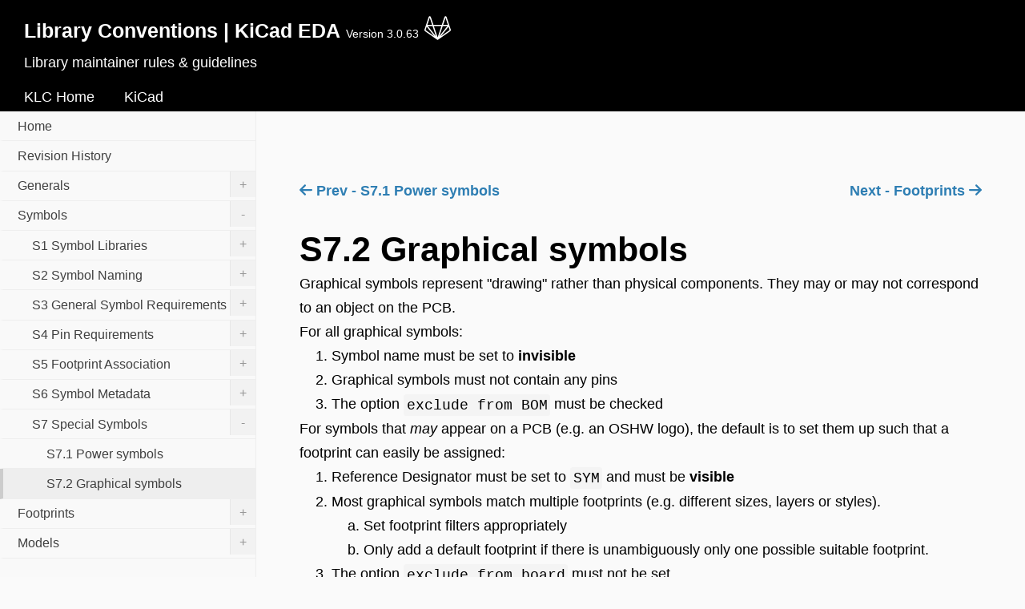

--- FILE ---
content_type: text/html
request_url: https://klc.kicad.org/symbol/s7/s7.2/
body_size: 3967
content:
<!DOCTYPE html>
<html lang="en-us">
<head><meta charset="utf-8">
<meta http-equiv="X-UA-Compatible" content="IE=edge">
<meta name="viewport" content="width=device-width, initial-scale=1, maximum-scale=1, user-scalable=no">
<title>S7.2 Graphical symbols - Library Conventions | KiCad EDA</title>
<meta name="description" content="Library maintainer rules &amp; guidelines">
<meta name="generator" content="Hugo 0.88.0" />
<link href="/index.xml" rel="alternate" type="application/rss+xml">
<link rel="canonical" href="https://klc.kicad.org/symbol/s7/s7.2/">
<link rel="stylesheet" href="/css/theme.min.css">
<link rel="stylesheet" href="/css/chroma.min.css">
<script defer src="/js/fontawesome6/all.min.js"></script>
<script src="/js/jquery.min.js"></script>
<script src="/js/jquery.easing.min.js"></script>
<script src="/js/clipboard.min.js"></script>
<script src="/js/bundle.js"></script><style>
:root {}
</style>
<meta property="og:title" content="S7.2 Graphical symbols" />
<meta property="og:description" content="Graphical symbols represent &#34;drawing&#34; rather than physical components. They may or may not correspond to an object on the PCB.
 For all graphical symbols:
  Symbol name must be set to invisible
  Graphical symbols must not contain any pins
  The option exclude from BOM must be checked
   For symbols that may appear on a PCB (e.g. an OSHW logo), the default is to set them up such that a footprint can easily be assigned:" />
<meta property="og:type" content="article" />
<meta property="og:url" content="https://klc.kicad.org/symbol/s7/s7.2/" /><meta property="og:image" content="https://klc.kicad.org/images/og-image.png"/><meta property="article:section" content="symbol" />

<meta property="og:site_name" content="Library Conventions | KiCad EDA" />

<meta name="twitter:card" content="summary_large_image"/>
<meta name="twitter:image" content="https://klc.kicad.org/images/og-image.png"/>

<meta name="twitter:title" content="S7.2 Graphical symbols"/>
<meta name="twitter:description" content="Graphical symbols represent &#34;drawing&#34; rather than physical components. They may or may not correspond to an object on the PCB.
 For all graphical symbols:
  Symbol name must be set to invisible
  Graphical symbols must not contain any pins
  The option exclude from BOM must be checked
   For symbols that may appear on a PCB (e.g. an OSHW logo), the default is to set them up such that a footprint can easily be assigned:"/>
<meta itemprop="name" content="S7.2 Graphical symbols">
<meta itemprop="description" content="Graphical symbols represent &#34;drawing&#34; rather than physical components. They may or may not correspond to an object on the PCB.
 For all graphical symbols:
  Symbol name must be set to invisible
  Graphical symbols must not contain any pins
  The option exclude from BOM must be checked
   For symbols that may appear on a PCB (e.g. an OSHW logo), the default is to set them up such that a footprint can easily be assigned:">

<meta itemprop="wordCount" content="170"><meta itemprop="image" content="https://klc.kicad.org/images/og-image.png"/>
<meta itemprop="keywords" content="" /><link rel="icon" type="image/png" href="/favicon-32x32.png" sizes="32x32">
<link rel="icon" type="image/png" href="/favicon-96x96.png" sizes="96x96">
<link rel="icon" type="image/png" href="/favicon-16x16.png" sizes="16x16"></head>
<body><div class="container"><header>
<h1>Library Conventions | KiCad EDA</h1><span class="version">Version 3.0.63</span><a href="https://gitlab.com/kicad/libraries/klc" class="github"><i class="fab fa-gitlab"></i></a>
<p class="description">Library maintainer rules &amp; guidelines</p>

</header>
<div class="global-menu">
<nav>
<ul>
<li class=""><a href="/">KLC Home</a></li>
<li class=""><a href="https://kicad.org">KiCad</a></li></ul>
</nav>
</div>

<div class="content-container">
<main><nav class="pagination"><a class="nav nav-prev" href="https://klc.kicad.org/symbol/s7/s7.1/" title="S7.1 Power symbols"><i class="fas fa-arrow-left" aria-hidden="true"></i>&nbsp;Prev - S7.1 Power symbols</a>
<a class="nav nav-next" href="https://klc.kicad.org/footprint/" title="Footprints">Next - Footprints <i class="fas fa-arrow-right" aria-hidden="true"></i></a>
</nav><h1>S7.2 Graphical symbols</h1>
<div class="paragraph">
<p>Graphical symbols represent &#34;drawing&#34; rather than physical components. They may or may not correspond to an object on the PCB.</p>
</div>
<div class="paragraph">
<p>For all graphical symbols:</p>
</div>
<div class="olist arabic">
<ol class="arabic">
<li>
<p>Symbol name must be set to <strong>invisible</strong></p>
</li>
<li>
<p>Graphical symbols must not contain any pins</p>
</li>
<li>
<p>The option <code>exclude from BOM</code> must be checked</p>
</li>
</ol>
</div>
<div class="paragraph">
<p>For symbols that <em>may</em> appear on a PCB (e.g. an OSHW logo), the default is to set them up such that a footprint can easily be assigned:</p>
</div>
<div class="olist arabic">
<ol class="arabic">
<li>
<p>Reference Designator must be set to <code>SYM</code> and must be <strong>visible</strong></p>
</li>
<li>
<p>Most graphical symbols match multiple footprints (e.g. different sizes, layers or styles).</p>
<div class="olist loweralpha">
<ol class="loweralpha" type="a">
<li>
<p>Set footprint filters appropriately</p>
</li>
<li>
<p>Only add a default footprint if there is unambiguously only one possible suitable footprint.</p>
</li>
</ol>
</div>
</li>
<li>
<p>The option <code>exclude from board</code> must not be set</p>
</li>
</ol>
</div>
<div class="paragraph">
<p>For symbols that will <em>never</em> appear on the PCB:</p>
</div>
<div class="olist arabic">
<ol class="arabic">
<li>
<p>Reference Designator must be set to <code>#SYM</code> and must be <strong>invisible</strong></p>
</li>
<li>
<p>The option <code>exclude from board</code> must be checked</p>
</li>
</ol>
</div>
<div class="paragraph">
<p><strong>Example of a symbol which may have a footprint:</strong></p>
</div>
<div class="paragraph">



<a href="/img/klc/S7.2_with_fp.png">
<img class="klcimg" src="/img/klc/S7.2_with_fp.png" alt="S7.2_with_fp" height=250 title="Example graphical symbol with a foootprint"/>
</a>

</div>
<div class="paragraph">
<p><strong>Example of a symbol which will never have a footprint:</strong></p>
</div>
<div class="paragraph">



<a href="/img/klc/S7.2_without_fp.png">
<img class="klcimg" src="/img/klc/S7.2_without_fp.png" alt="S7.2_without_fp" height=250 title="Example graphical symbol without a footprint"/>
</a>

</div>
<div class="edit-meta">

<br><a href="https://gitlab.com/kicad/libraries/klc/edit/master/content/symbol/S7/S7.2.adoc" class="edit-page"><i class="fas fa-pen-square"></i> Edit on GitLab</a></div><nav class="pagination"><a class="nav nav-prev" href="https://klc.kicad.org/symbol/s7/s7.1/" title="S7.1 Power symbols"><i class="fas fa-arrow-left" aria-hidden="true"></i>&nbsp;Prev - S7.1 Power symbols</a>
<a class="nav nav-next" href="https://klc.kicad.org/footprint/" title="Footprints">Next - Footprints <i class="fas fa-arrow-right" aria-hidden="true"></i></a>
</nav><footer><p class="powered">Powered by <a href="https://gohugo.io">Hugo</a>. Theme by <a href="https://themes.gohugo.io/hugo-theme-techdoc/">TechDoc</a>. Designed by <a href="https://github.com/thingsym/hugo-theme-techdoc">Thingsym</a>.</p>
</footer>
</main>
<div class="sidebar">

<nav class="slide-menu">
<ul>
<li class=""><a href="https://klc.kicad.org/">Home</a></li>

<li class=""><a href="https://klc.kicad.org/history/">Revision History</a>
  
</li>

<li class=" has-sub-menu"><a href="https://klc.kicad.org/general/">Generals<span class="mark closed">+</span></a>
  
<ul class="sub-menu">

<li class=" has-sub-menu"><a href="https://klc.kicad.org/general/g1/">G1 General Guidelines<span class="mark closed">+</span></a>
  
<ul class="sub-menu">
<li class=""><a href="https://klc.kicad.org/general/g1/g1.1/">G1.1 Only standard characters are used for naming libraries and components</a></li>
<li class=""><a href="https://klc.kicad.org/general/g1/g1.2/">G1.2 Withdrawn</a></li>
<li class=""><a href="https://klc.kicad.org/general/g1/g1.3/">G1.3 Libraries are organized by functionality</a></li>
<li class=""><a href="https://klc.kicad.org/general/g1/g1.4/">G1.4 English language should be used throughout libraries</a></li>
<li class=""><a href="https://klc.kicad.org/general/g1/g1.5/">G1.5 Plural naming is to be avoided</a></li>
<li class=""><a href="https://klc.kicad.org/general/g1/g1.6/">G1.6 Capitalization conventions</a></li>
<li class=""><a href="https://klc.kicad.org/general/g1/g1.7/">G1.7 Library files use Unix style line endings</a></li>
<li class=""><a href="https://klc.kicad.org/general/g1/g1.8/">G1.8 Contributions to the official library must be made using the current stable version</a></li>
<li class=""><a href="https://klc.kicad.org/general/g1/g1.9/">G1.9 Dimensional units</a></li>
<li class=""><a href="https://klc.kicad.org/general/g1/g1.10/">G1.10 Embedding files</a></li>
<li class=""><a href="https://klc.kicad.org/general/g1/g1.11/">G1.11 Default font</a></li>
</ul>
  
</li>

<li class=" has-sub-menu"><a href="https://klc.kicad.org/general/g2/">G2 Generic and Fully Specified Symbols<span class="mark closed">+</span></a>
  
<ul class="sub-menu">
<li class=""><a href="https://klc.kicad.org/general/g2/g2.1/">G2.1 Definition of terms: Generic and fully specified symbols</a></li>
</ul>
  
</li>

<li class=" has-sub-menu"><a href="https://klc.kicad.org/general/g3/">G3 Special Pin Numbering<span class="mark closed">+</span></a>
  
<ul class="sub-menu">
<li class=""><a href="https://klc.kicad.org/general/g3/g3.1/">G3.1 Relays</a></li>
<li class=""><a href="https://klc.kicad.org/general/g3/g3.2/">G3.2 Audio Connectors</a></li>
</ul>
  
</li>
</ul>
  
</li>

<li class="parent has-sub-menu"><a href="https://klc.kicad.org/symbol/">Symbols<span class="mark opened">-</span></a>
  
<ul class="sub-menu">

<li class=" has-sub-menu"><a href="https://klc.kicad.org/symbol/s1/">S1 Symbol Libraries<span class="mark closed">+</span></a>
  
<ul class="sub-menu">
<li class=""><a href="https://klc.kicad.org/symbol/s1/s1.1/">S1.1 Symbol libraries should be categorized by function</a></li>
</ul>
  
</li>

<li class=" has-sub-menu"><a href="https://klc.kicad.org/symbol/s2/">S2 Symbol Naming<span class="mark closed">+</span></a>
  
<ul class="sub-menu">
<li class=""><a href="https://klc.kicad.org/symbol/s2/s2.1/">S2.1 General symbol naming guidelines</a></li>
<li class=""><a href="https://klc.kicad.org/symbol/s2/s2.2/">S2.2 Non-functional variations in part number should be replaced with wildcard</a></li>
<li class=""><a href="https://klc.kicad.org/symbol/s2/s2.3/">S2.3 Where parts are available in multiple footprint options, a separate symbol must be drawn for each footprint</a></li>
</ul>
  
</li>

<li class=" has-sub-menu"><a href="https://klc.kicad.org/symbol/s3/">S3 General Symbol Requirements<span class="mark closed">+</span></a>
  
<ul class="sub-menu">
<li class=""><a href="https://klc.kicad.org/symbol/s3/s3.1/">S3.1 Origin is centered on the middle of the symbol</a></li>
<li class=""><a href="https://klc.kicad.org/symbol/s3/s3.2/">S3.2 Text fields should use a common text size of 50mils</a></li>
<li class=""><a href="https://klc.kicad.org/symbol/s3/s3.3/">S3.3 Symbol outline and fill requirements</a></li>
<li class=""><a href="https://klc.kicad.org/symbol/s3/s3.4/">S3.4 Symbols with complex functionality may incorporate simple functional diagrams</a></li>
<li class=""><a href="https://klc.kicad.org/symbol/s3/s3.5/">S3.5 Pin connection points must be placed outside of the symbol</a></li>
<li class=""><a href="https://klc.kicad.org/symbol/s3/s3.6/">S3.6 Pin name position offset</a></li>
<li class=""><a href="https://klc.kicad.org/symbol/s3/s3.7/">S3.7 Pin numbering for specialized pads</a></li>
<li class=""><a href="https://klc.kicad.org/symbol/s3/s3.8/">S3.8 Multi unit symbols</a></li>
<li class=""><a href="https://klc.kicad.org/symbol/s3/s3.9/">S3.9 De-Morgan representation</a></li>
</ul>
  
</li>

<li class=" has-sub-menu"><a href="https://klc.kicad.org/symbol/s4/">S4 Pin Requirements<span class="mark closed">+</span></a>
  
<ul class="sub-menu">
<li class=""><a href="https://klc.kicad.org/symbol/s4/s4.1/">S4.1 General pin requirements</a></li>
<li class=""><a href="https://klc.kicad.org/symbol/s4/s4.2/">S4.2 Pins should be grouped by function</a></li>
<li class=""><a href="https://klc.kicad.org/symbol/s4/s4.3/">S4.3 Rules for pin stacking</a></li>
<li class=""><a href="https://klc.kicad.org/symbol/s4/s4.4/">S4.4 Pin electrical type</a></li>
<li class=""><a href="https://klc.kicad.org/symbol/s4/s4.5/">S4.5 Pins not connected on the footprint may be omitted from the symbol</a></li>
<li class=""><a href="https://klc.kicad.org/symbol/s4/s4.6/">S4.6 Hidden pins</a></li>
<li class=""><a href="https://klc.kicad.org/symbol/s4/s4.7/">S4.7 Active low pins should be designated using a bar above the symbol name</a></li>
</ul>
  
</li>

<li class=" has-sub-menu"><a href="https://klc.kicad.org/symbol/s5/">S5 Footprint Association<span class="mark closed">+</span></a>
  
<ul class="sub-menu">
<li class=""><a href="https://klc.kicad.org/symbol/s5/s5.1/">S5.1 Symbols with a default footprint link to a valid footprint file</a></li>
<li class=""><a href="https://klc.kicad.org/symbol/s5/s5.2/">S5.2 Footprint filters must match all appropriate footprints. They should be designed to result in no false suggestions.</a></li>
</ul>
  
</li>

<li class=" has-sub-menu"><a href="https://klc.kicad.org/symbol/s6/">S6 Symbol Metadata<span class="mark closed">+</span></a>
  
<ul class="sub-menu">
<li class=""><a href="https://klc.kicad.org/symbol/s6/s6.1/">S6.1 Component Reference Designator (RefDes)</a></li>
<li class=""><a href="https://klc.kicad.org/symbol/s6/s6.2/">S6.2 Symbol fields and metadata filled out as required</a></li>
</ul>
  
</li>

<li class="parent has-sub-menu"><a href="https://klc.kicad.org/symbol/s7/">S7 Special Symbols<span class="mark opened">-</span></a>
  
<ul class="sub-menu">
<li class=""><a href="https://klc.kicad.org/symbol/s7/s7.1/">S7.1 Power symbols</a></li>
<li class="active"><a href="https://klc.kicad.org/symbol/s7/s7.2/">S7.2 Graphical symbols</a></li>
</ul>
  
</li>
</ul>
  
</li>

<li class=" has-sub-menu"><a href="https://klc.kicad.org/footprint/">Footprints<span class="mark closed">+</span></a>
  
<ul class="sub-menu">

<li class=" has-sub-menu"><a href="https://klc.kicad.org/footprint/f1/">F1 Footprint Libraries<span class="mark closed">+</span></a>
  
<ul class="sub-menu">
<li class=""><a href="https://klc.kicad.org/footprint/f1/f1.1/">F1.1 Footprint libraries are categorized by function</a></li>
<li class=""><a href="https://klc.kicad.org/footprint/f1/f1.2/">F1.2 Connector footprint libraries</a></li>
</ul>
  
</li>

<li class=" has-sub-menu"><a href="https://klc.kicad.org/footprint/f2/">F2 General Footprint Naming Guidelines<span class="mark closed">+</span></a>
  
<ul class="sub-menu">
<li class=""><a href="https://klc.kicad.org/footprint/f2/f2.1/">F2.1 General footprint naming conventions</a></li>
<li class=""><a href="https://klc.kicad.org/footprint/f2/f2.2/">F2.2 Footprint naming field prefixes</a></li>
<li class=""><a href="https://klc.kicad.org/footprint/f2/f2.3/">F2.3 Manufacturer specific version of generic footprints</a></li>
<li class=""><a href="https://klc.kicad.org/footprint/f2/f2.4/">F2.4 Footprint naming for non-standard pin numbering</a></li>
<li class=""><a href="https://klc.kicad.org/footprint/f2/f2.5/">F2.5 Footprint naming conventions for specific components</a></li>
</ul>
  
</li>

<li class=" has-sub-menu"><a href="https://klc.kicad.org/footprint/f3/">F3 Specific Naming Conventions<span class="mark closed">+</span></a>
  
<ul class="sub-menu">
<li class=""><a href="https://klc.kicad.org/footprint/f3/f3.1/">F3.1 SMD chip package naming conventions</a></li>
<li class=""><a href="https://klc.kicad.org/footprint/f3/f3.2/">F3.2 Resistor naming conventions</a></li>
<li class=""><a href="https://klc.kicad.org/footprint/f3/f3.3/">F3.3 Capacitor naming conventions</a></li>
<li class=""><a href="https://klc.kicad.org/footprint/f3/f3.4/">F3.4 SMD IC package naming conventions</a></li>
<li class=""><a href="https://klc.kicad.org/footprint/f3/f3.5/">F3.5 THT IC package naming conventions</a></li>
<li class=""><a href="https://klc.kicad.org/footprint/f3/f3.6/">F3.6 Connector naming conventions</a></li>
<li class=""><a href="https://klc.kicad.org/footprint/f3/f3.7/">F3.7 Fuse naming conventions</a></li>
</ul>
  
</li>

<li class=" has-sub-menu"><a href="https://klc.kicad.org/footprint/f4/">F4 General Footprint Requirements<span class="mark closed">+</span></a>
  
<ul class="sub-menu">
<li class=""><a href="https://klc.kicad.org/footprint/f4/f4.1/">F4.1 Datasheet recommendations take priority</a></li>
<li class=""><a href="https://klc.kicad.org/footprint/f4/f4.2/">F4.2 Pin 1 should be located at the top left</a></li>
<li class=""><a href="https://klc.kicad.org/footprint/f4/f4.3/">F4.3 Connected copper elements have the same pad number</a></li>
<li class=""><a href="https://klc.kicad.org/footprint/f4/f4.4/">F4.4 Thermal pads</a></li>
<li class=""><a href="https://klc.kicad.org/footprint/f4/f4.5/">F4.5 Specifying footprint keepout areas</a></li>
<li class=""><a href="https://klc.kicad.org/footprint/f4/f4.6/">F4.6 Local clearance and settings should be set to zero</a></li>
</ul>
  
</li>

<li class=" has-sub-menu"><a href="https://klc.kicad.org/footprint/f5/">F5 Layer Requirements<span class="mark closed">+</span></a>
  
<ul class="sub-menu">
<li class=""><a href="https://klc.kicad.org/footprint/f5/f5.1/">F5.1 Silkscreen layer requirements</a></li>
<li class=""><a href="https://klc.kicad.org/footprint/f5/f5.2/">F5.2 Fabrication layer requirements</a></li>
<li class=""><a href="https://klc.kicad.org/footprint/f5/f5.3/">F5.3 Courtyard layer requirements</a></li>
<li class=""><a href="https://klc.kicad.org/footprint/f5/f5.4/">F5.4 Elements on the graphic layer should not overlap</a></li>
</ul>
  
</li>

<li class=" has-sub-menu"><a href="https://klc.kicad.org/footprint/f6/">F6 Surface Mount Components<span class="mark closed">+</span></a>
  
<ul class="sub-menu">
<li class=""><a href="https://klc.kicad.org/footprint/f6/f6.1/">F6.1 Footprint component type must be set to surface mount</a></li>
<li class=""><a href="https://klc.kicad.org/footprint/f6/f6.2/">F6.2 Footprint anchor should be placed in the middle of the component body</a></li>
<li class=""><a href="https://klc.kicad.org/footprint/f6/f6.3/">F6.3 Pad requirements for SMD footprints</a></li>
</ul>
  
</li>

<li class=" has-sub-menu"><a href="https://klc.kicad.org/footprint/f7/">F7 Through Hole Components<span class="mark closed">+</span></a>
  
<ul class="sub-menu">
<li class=""><a href="https://klc.kicad.org/footprint/f7/f7.1/">F7.1 Footprint placement type must be set to Through Hole</a></li>
<li class=""><a href="https://klc.kicad.org/footprint/f7/f7.2/">F7.2 Footprint anchor should placed at the location of Pin-1</a></li>
<li class=""><a href="https://klc.kicad.org/footprint/f7/f7.3/">F7.3 Pin 1 should be rectangular or a rounded rectangle. Other pads circular or oval</a></li>
<li class=""><a href="https://klc.kicad.org/footprint/f7/f7.4/">F7.4 Pad requirements for THT footprints</a></li>
<li class=""><a href="https://klc.kicad.org/footprint/f7/f7.5/">F7.5 Minimum annular ring width</a></li>
<li class=""><a href="https://klc.kicad.org/footprint/f7/f7.6/">F7.6 THT hole diameter</a></li>
<li class=""><a href="https://klc.kicad.org/footprint/f7/f7.7/">F7.7 Oval holes (plated milled slots)</a></li>
</ul>
  
</li>

<li class=" has-sub-menu"><a href="https://klc.kicad.org/footprint/f8/">F8 Component types<span class="mark closed">+</span></a>
  
<ul class="sub-menu">
<li class=""><a href="https://klc.kicad.org/footprint/f8/f8.1/">F8.1 Non SMD/THT components</a></li>
</ul>
  
</li>

<li class=" has-sub-menu"><a href="https://klc.kicad.org/footprint/f9/">F9 Footprint Properties<span class="mark closed">+</span></a>
  
<ul class="sub-menu">
<li class=""><a href="https://klc.kicad.org/footprint/f9/f9.1/">F9.1 Footprint meta-data is filled in as appropriate</a></li>
<li class=""><a href="https://klc.kicad.org/footprint/f9/f9.2/">F9.2 Footprint properties are as default values unless otherwise required in datasheet</a></li>
<li class=""><a href="https://klc.kicad.org/footprint/f9/f9.3/">F9.3 Footprint 3D model requirements</a></li>
</ul>
  
</li>
</ul>
  
</li>

<li class=" has-sub-menu"><a href="https://klc.kicad.org/model/">Models<span class="mark closed">+</span></a>
  
<ul class="sub-menu">

<li class=" has-sub-menu"><a href="https://klc.kicad.org/model/m1/">M1 Contributing Models<span class="mark closed">+</span></a>
  
<ul class="sub-menu">
<li class=""><a href="https://klc.kicad.org/model/m1/m1.1/">M1.1 The contributor must own the rights to share the 3D model</a></li>
<li class=""><a href="https://klc.kicad.org/model/m1/m1.2/">M1.2 Withdrawn</a></li>
<li class=""><a href="https://klc.kicad.org/model/m1/m1.3/">M1.3 Source files for 3D models must be supplied</a></li>
</ul>
  
</li>

<li class=" has-sub-menu"><a href="https://klc.kicad.org/model/m2/">M2 3D File Requirements<span class="mark closed">+</span></a>
  
<ul class="sub-menu">
<li class=""><a href="https://klc.kicad.org/model/m2/m2.1/">M2.1 3D models must be supplied in STEP format</a></li>
<li class=""><a href="https://klc.kicad.org/model/m2/m2.2/">M2.2 Model alignment and scaling</a></li>
<li class=""><a href="https://klc.kicad.org/model/m2/m2.3/">M2.3 Freecad is the preferred design tool</a></li>
</ul>
  
</li>
</ul>
  
</li>
</ul>
</nav>



<div class="sidebar-footer"></div>
</div>

</div><a href="#" id="backtothetop-fixed" class="backtothetop"
 data-backtothetop-duration="600"
 data-backtothetop-easing="easeOutQuart"
 data-backtothetop-fixed-fadeIn="1000"
 data-backtothetop-fixed-fadeOut="1000"
 data-backtothetop-fixed-bottom="10"
 data-backtothetop-fixed-right="20">
<span class="fa-layers fa-fw">
<i class="fas fa-circle"></i>
<i class="fas fa-arrow-circle-up"></i>
</span></a>
</div>
</body>
</html>
